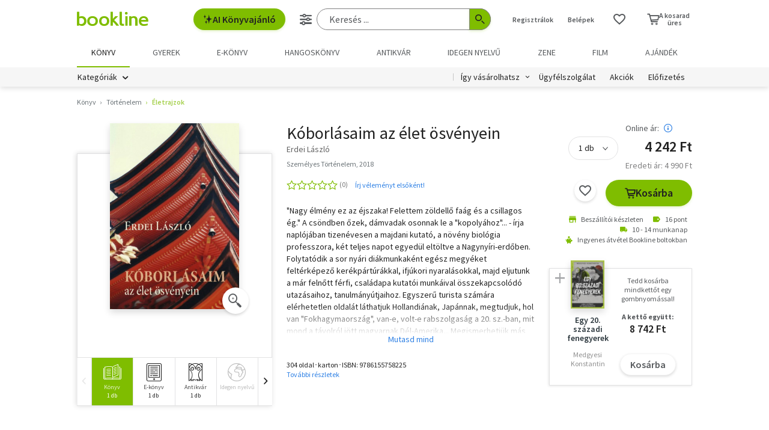

--- FILE ---
content_type: text/html; charset=utf-8
request_url: https://www.google.com/recaptcha/api2/aframe
body_size: -88
content:
<!DOCTYPE HTML><html><head><meta http-equiv="content-type" content="text/html; charset=UTF-8"></head><body><script nonce="cVFcYY8NeUbZu1p6K_hinw">/** Anti-fraud and anti-abuse applications only. See google.com/recaptcha */ try{var clients={'sodar':'https://pagead2.googlesyndication.com/pagead/sodar?'};window.addEventListener("message",function(a){try{if(a.source===window.parent){var b=JSON.parse(a.data);var c=clients[b['id']];if(c){var d=document.createElement('img');d.src=c+b['params']+'&rc='+(localStorage.getItem("rc::a")?sessionStorage.getItem("rc::b"):"");window.document.body.appendChild(d);sessionStorage.setItem("rc::e",parseInt(sessionStorage.getItem("rc::e")||0)+1);localStorage.setItem("rc::h",'1769097495656');}}}catch(b){}});window.parent.postMessage("_grecaptcha_ready", "*");}catch(b){}</script></body></html>